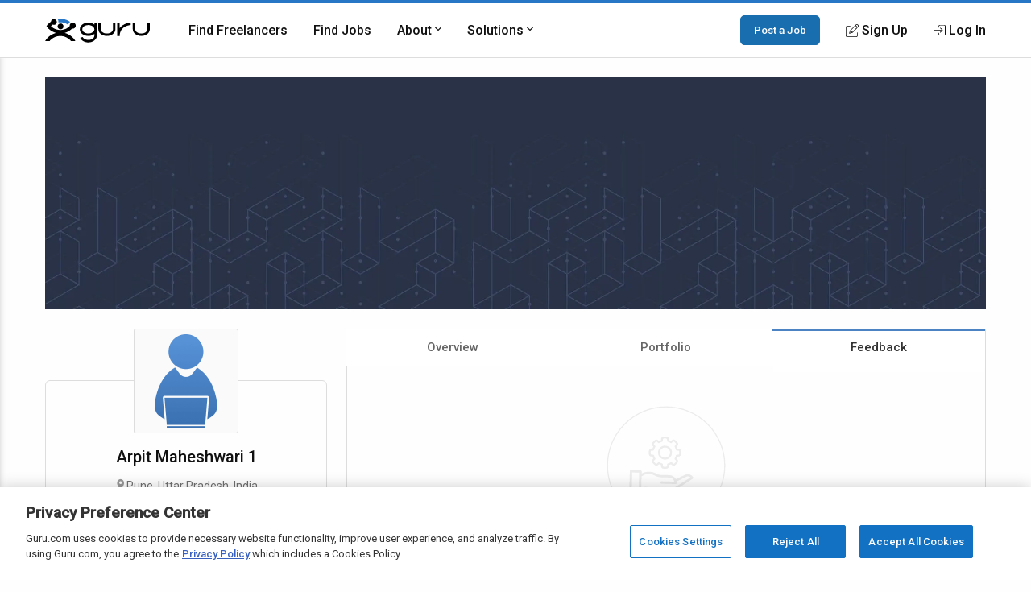

--- FILE ---
content_type: text/html; charset=utf-8
request_url: https://www.google.com/recaptcha/api2/anchor?ar=1&k=6Lfa5yYUAAAAAB-G4yh8y_q3PFLr3_8fjkbXi_jy&co=aHR0cHM6Ly93d3cuZ3VydS5jb206NDQz&hl=en&v=PoyoqOPhxBO7pBk68S4YbpHZ&theme=light&size=invisible&anchor-ms=20000&execute-ms=30000&cb=5lcyxi7k9s64
body_size: 49592
content:
<!DOCTYPE HTML><html dir="ltr" lang="en"><head><meta http-equiv="Content-Type" content="text/html; charset=UTF-8">
<meta http-equiv="X-UA-Compatible" content="IE=edge">
<title>reCAPTCHA</title>
<style type="text/css">
/* cyrillic-ext */
@font-face {
  font-family: 'Roboto';
  font-style: normal;
  font-weight: 400;
  font-stretch: 100%;
  src: url(//fonts.gstatic.com/s/roboto/v48/KFO7CnqEu92Fr1ME7kSn66aGLdTylUAMa3GUBHMdazTgWw.woff2) format('woff2');
  unicode-range: U+0460-052F, U+1C80-1C8A, U+20B4, U+2DE0-2DFF, U+A640-A69F, U+FE2E-FE2F;
}
/* cyrillic */
@font-face {
  font-family: 'Roboto';
  font-style: normal;
  font-weight: 400;
  font-stretch: 100%;
  src: url(//fonts.gstatic.com/s/roboto/v48/KFO7CnqEu92Fr1ME7kSn66aGLdTylUAMa3iUBHMdazTgWw.woff2) format('woff2');
  unicode-range: U+0301, U+0400-045F, U+0490-0491, U+04B0-04B1, U+2116;
}
/* greek-ext */
@font-face {
  font-family: 'Roboto';
  font-style: normal;
  font-weight: 400;
  font-stretch: 100%;
  src: url(//fonts.gstatic.com/s/roboto/v48/KFO7CnqEu92Fr1ME7kSn66aGLdTylUAMa3CUBHMdazTgWw.woff2) format('woff2');
  unicode-range: U+1F00-1FFF;
}
/* greek */
@font-face {
  font-family: 'Roboto';
  font-style: normal;
  font-weight: 400;
  font-stretch: 100%;
  src: url(//fonts.gstatic.com/s/roboto/v48/KFO7CnqEu92Fr1ME7kSn66aGLdTylUAMa3-UBHMdazTgWw.woff2) format('woff2');
  unicode-range: U+0370-0377, U+037A-037F, U+0384-038A, U+038C, U+038E-03A1, U+03A3-03FF;
}
/* math */
@font-face {
  font-family: 'Roboto';
  font-style: normal;
  font-weight: 400;
  font-stretch: 100%;
  src: url(//fonts.gstatic.com/s/roboto/v48/KFO7CnqEu92Fr1ME7kSn66aGLdTylUAMawCUBHMdazTgWw.woff2) format('woff2');
  unicode-range: U+0302-0303, U+0305, U+0307-0308, U+0310, U+0312, U+0315, U+031A, U+0326-0327, U+032C, U+032F-0330, U+0332-0333, U+0338, U+033A, U+0346, U+034D, U+0391-03A1, U+03A3-03A9, U+03B1-03C9, U+03D1, U+03D5-03D6, U+03F0-03F1, U+03F4-03F5, U+2016-2017, U+2034-2038, U+203C, U+2040, U+2043, U+2047, U+2050, U+2057, U+205F, U+2070-2071, U+2074-208E, U+2090-209C, U+20D0-20DC, U+20E1, U+20E5-20EF, U+2100-2112, U+2114-2115, U+2117-2121, U+2123-214F, U+2190, U+2192, U+2194-21AE, U+21B0-21E5, U+21F1-21F2, U+21F4-2211, U+2213-2214, U+2216-22FF, U+2308-230B, U+2310, U+2319, U+231C-2321, U+2336-237A, U+237C, U+2395, U+239B-23B7, U+23D0, U+23DC-23E1, U+2474-2475, U+25AF, U+25B3, U+25B7, U+25BD, U+25C1, U+25CA, U+25CC, U+25FB, U+266D-266F, U+27C0-27FF, U+2900-2AFF, U+2B0E-2B11, U+2B30-2B4C, U+2BFE, U+3030, U+FF5B, U+FF5D, U+1D400-1D7FF, U+1EE00-1EEFF;
}
/* symbols */
@font-face {
  font-family: 'Roboto';
  font-style: normal;
  font-weight: 400;
  font-stretch: 100%;
  src: url(//fonts.gstatic.com/s/roboto/v48/KFO7CnqEu92Fr1ME7kSn66aGLdTylUAMaxKUBHMdazTgWw.woff2) format('woff2');
  unicode-range: U+0001-000C, U+000E-001F, U+007F-009F, U+20DD-20E0, U+20E2-20E4, U+2150-218F, U+2190, U+2192, U+2194-2199, U+21AF, U+21E6-21F0, U+21F3, U+2218-2219, U+2299, U+22C4-22C6, U+2300-243F, U+2440-244A, U+2460-24FF, U+25A0-27BF, U+2800-28FF, U+2921-2922, U+2981, U+29BF, U+29EB, U+2B00-2BFF, U+4DC0-4DFF, U+FFF9-FFFB, U+10140-1018E, U+10190-1019C, U+101A0, U+101D0-101FD, U+102E0-102FB, U+10E60-10E7E, U+1D2C0-1D2D3, U+1D2E0-1D37F, U+1F000-1F0FF, U+1F100-1F1AD, U+1F1E6-1F1FF, U+1F30D-1F30F, U+1F315, U+1F31C, U+1F31E, U+1F320-1F32C, U+1F336, U+1F378, U+1F37D, U+1F382, U+1F393-1F39F, U+1F3A7-1F3A8, U+1F3AC-1F3AF, U+1F3C2, U+1F3C4-1F3C6, U+1F3CA-1F3CE, U+1F3D4-1F3E0, U+1F3ED, U+1F3F1-1F3F3, U+1F3F5-1F3F7, U+1F408, U+1F415, U+1F41F, U+1F426, U+1F43F, U+1F441-1F442, U+1F444, U+1F446-1F449, U+1F44C-1F44E, U+1F453, U+1F46A, U+1F47D, U+1F4A3, U+1F4B0, U+1F4B3, U+1F4B9, U+1F4BB, U+1F4BF, U+1F4C8-1F4CB, U+1F4D6, U+1F4DA, U+1F4DF, U+1F4E3-1F4E6, U+1F4EA-1F4ED, U+1F4F7, U+1F4F9-1F4FB, U+1F4FD-1F4FE, U+1F503, U+1F507-1F50B, U+1F50D, U+1F512-1F513, U+1F53E-1F54A, U+1F54F-1F5FA, U+1F610, U+1F650-1F67F, U+1F687, U+1F68D, U+1F691, U+1F694, U+1F698, U+1F6AD, U+1F6B2, U+1F6B9-1F6BA, U+1F6BC, U+1F6C6-1F6CF, U+1F6D3-1F6D7, U+1F6E0-1F6EA, U+1F6F0-1F6F3, U+1F6F7-1F6FC, U+1F700-1F7FF, U+1F800-1F80B, U+1F810-1F847, U+1F850-1F859, U+1F860-1F887, U+1F890-1F8AD, U+1F8B0-1F8BB, U+1F8C0-1F8C1, U+1F900-1F90B, U+1F93B, U+1F946, U+1F984, U+1F996, U+1F9E9, U+1FA00-1FA6F, U+1FA70-1FA7C, U+1FA80-1FA89, U+1FA8F-1FAC6, U+1FACE-1FADC, U+1FADF-1FAE9, U+1FAF0-1FAF8, U+1FB00-1FBFF;
}
/* vietnamese */
@font-face {
  font-family: 'Roboto';
  font-style: normal;
  font-weight: 400;
  font-stretch: 100%;
  src: url(//fonts.gstatic.com/s/roboto/v48/KFO7CnqEu92Fr1ME7kSn66aGLdTylUAMa3OUBHMdazTgWw.woff2) format('woff2');
  unicode-range: U+0102-0103, U+0110-0111, U+0128-0129, U+0168-0169, U+01A0-01A1, U+01AF-01B0, U+0300-0301, U+0303-0304, U+0308-0309, U+0323, U+0329, U+1EA0-1EF9, U+20AB;
}
/* latin-ext */
@font-face {
  font-family: 'Roboto';
  font-style: normal;
  font-weight: 400;
  font-stretch: 100%;
  src: url(//fonts.gstatic.com/s/roboto/v48/KFO7CnqEu92Fr1ME7kSn66aGLdTylUAMa3KUBHMdazTgWw.woff2) format('woff2');
  unicode-range: U+0100-02BA, U+02BD-02C5, U+02C7-02CC, U+02CE-02D7, U+02DD-02FF, U+0304, U+0308, U+0329, U+1D00-1DBF, U+1E00-1E9F, U+1EF2-1EFF, U+2020, U+20A0-20AB, U+20AD-20C0, U+2113, U+2C60-2C7F, U+A720-A7FF;
}
/* latin */
@font-face {
  font-family: 'Roboto';
  font-style: normal;
  font-weight: 400;
  font-stretch: 100%;
  src: url(//fonts.gstatic.com/s/roboto/v48/KFO7CnqEu92Fr1ME7kSn66aGLdTylUAMa3yUBHMdazQ.woff2) format('woff2');
  unicode-range: U+0000-00FF, U+0131, U+0152-0153, U+02BB-02BC, U+02C6, U+02DA, U+02DC, U+0304, U+0308, U+0329, U+2000-206F, U+20AC, U+2122, U+2191, U+2193, U+2212, U+2215, U+FEFF, U+FFFD;
}
/* cyrillic-ext */
@font-face {
  font-family: 'Roboto';
  font-style: normal;
  font-weight: 500;
  font-stretch: 100%;
  src: url(//fonts.gstatic.com/s/roboto/v48/KFO7CnqEu92Fr1ME7kSn66aGLdTylUAMa3GUBHMdazTgWw.woff2) format('woff2');
  unicode-range: U+0460-052F, U+1C80-1C8A, U+20B4, U+2DE0-2DFF, U+A640-A69F, U+FE2E-FE2F;
}
/* cyrillic */
@font-face {
  font-family: 'Roboto';
  font-style: normal;
  font-weight: 500;
  font-stretch: 100%;
  src: url(//fonts.gstatic.com/s/roboto/v48/KFO7CnqEu92Fr1ME7kSn66aGLdTylUAMa3iUBHMdazTgWw.woff2) format('woff2');
  unicode-range: U+0301, U+0400-045F, U+0490-0491, U+04B0-04B1, U+2116;
}
/* greek-ext */
@font-face {
  font-family: 'Roboto';
  font-style: normal;
  font-weight: 500;
  font-stretch: 100%;
  src: url(//fonts.gstatic.com/s/roboto/v48/KFO7CnqEu92Fr1ME7kSn66aGLdTylUAMa3CUBHMdazTgWw.woff2) format('woff2');
  unicode-range: U+1F00-1FFF;
}
/* greek */
@font-face {
  font-family: 'Roboto';
  font-style: normal;
  font-weight: 500;
  font-stretch: 100%;
  src: url(//fonts.gstatic.com/s/roboto/v48/KFO7CnqEu92Fr1ME7kSn66aGLdTylUAMa3-UBHMdazTgWw.woff2) format('woff2');
  unicode-range: U+0370-0377, U+037A-037F, U+0384-038A, U+038C, U+038E-03A1, U+03A3-03FF;
}
/* math */
@font-face {
  font-family: 'Roboto';
  font-style: normal;
  font-weight: 500;
  font-stretch: 100%;
  src: url(//fonts.gstatic.com/s/roboto/v48/KFO7CnqEu92Fr1ME7kSn66aGLdTylUAMawCUBHMdazTgWw.woff2) format('woff2');
  unicode-range: U+0302-0303, U+0305, U+0307-0308, U+0310, U+0312, U+0315, U+031A, U+0326-0327, U+032C, U+032F-0330, U+0332-0333, U+0338, U+033A, U+0346, U+034D, U+0391-03A1, U+03A3-03A9, U+03B1-03C9, U+03D1, U+03D5-03D6, U+03F0-03F1, U+03F4-03F5, U+2016-2017, U+2034-2038, U+203C, U+2040, U+2043, U+2047, U+2050, U+2057, U+205F, U+2070-2071, U+2074-208E, U+2090-209C, U+20D0-20DC, U+20E1, U+20E5-20EF, U+2100-2112, U+2114-2115, U+2117-2121, U+2123-214F, U+2190, U+2192, U+2194-21AE, U+21B0-21E5, U+21F1-21F2, U+21F4-2211, U+2213-2214, U+2216-22FF, U+2308-230B, U+2310, U+2319, U+231C-2321, U+2336-237A, U+237C, U+2395, U+239B-23B7, U+23D0, U+23DC-23E1, U+2474-2475, U+25AF, U+25B3, U+25B7, U+25BD, U+25C1, U+25CA, U+25CC, U+25FB, U+266D-266F, U+27C0-27FF, U+2900-2AFF, U+2B0E-2B11, U+2B30-2B4C, U+2BFE, U+3030, U+FF5B, U+FF5D, U+1D400-1D7FF, U+1EE00-1EEFF;
}
/* symbols */
@font-face {
  font-family: 'Roboto';
  font-style: normal;
  font-weight: 500;
  font-stretch: 100%;
  src: url(//fonts.gstatic.com/s/roboto/v48/KFO7CnqEu92Fr1ME7kSn66aGLdTylUAMaxKUBHMdazTgWw.woff2) format('woff2');
  unicode-range: U+0001-000C, U+000E-001F, U+007F-009F, U+20DD-20E0, U+20E2-20E4, U+2150-218F, U+2190, U+2192, U+2194-2199, U+21AF, U+21E6-21F0, U+21F3, U+2218-2219, U+2299, U+22C4-22C6, U+2300-243F, U+2440-244A, U+2460-24FF, U+25A0-27BF, U+2800-28FF, U+2921-2922, U+2981, U+29BF, U+29EB, U+2B00-2BFF, U+4DC0-4DFF, U+FFF9-FFFB, U+10140-1018E, U+10190-1019C, U+101A0, U+101D0-101FD, U+102E0-102FB, U+10E60-10E7E, U+1D2C0-1D2D3, U+1D2E0-1D37F, U+1F000-1F0FF, U+1F100-1F1AD, U+1F1E6-1F1FF, U+1F30D-1F30F, U+1F315, U+1F31C, U+1F31E, U+1F320-1F32C, U+1F336, U+1F378, U+1F37D, U+1F382, U+1F393-1F39F, U+1F3A7-1F3A8, U+1F3AC-1F3AF, U+1F3C2, U+1F3C4-1F3C6, U+1F3CA-1F3CE, U+1F3D4-1F3E0, U+1F3ED, U+1F3F1-1F3F3, U+1F3F5-1F3F7, U+1F408, U+1F415, U+1F41F, U+1F426, U+1F43F, U+1F441-1F442, U+1F444, U+1F446-1F449, U+1F44C-1F44E, U+1F453, U+1F46A, U+1F47D, U+1F4A3, U+1F4B0, U+1F4B3, U+1F4B9, U+1F4BB, U+1F4BF, U+1F4C8-1F4CB, U+1F4D6, U+1F4DA, U+1F4DF, U+1F4E3-1F4E6, U+1F4EA-1F4ED, U+1F4F7, U+1F4F9-1F4FB, U+1F4FD-1F4FE, U+1F503, U+1F507-1F50B, U+1F50D, U+1F512-1F513, U+1F53E-1F54A, U+1F54F-1F5FA, U+1F610, U+1F650-1F67F, U+1F687, U+1F68D, U+1F691, U+1F694, U+1F698, U+1F6AD, U+1F6B2, U+1F6B9-1F6BA, U+1F6BC, U+1F6C6-1F6CF, U+1F6D3-1F6D7, U+1F6E0-1F6EA, U+1F6F0-1F6F3, U+1F6F7-1F6FC, U+1F700-1F7FF, U+1F800-1F80B, U+1F810-1F847, U+1F850-1F859, U+1F860-1F887, U+1F890-1F8AD, U+1F8B0-1F8BB, U+1F8C0-1F8C1, U+1F900-1F90B, U+1F93B, U+1F946, U+1F984, U+1F996, U+1F9E9, U+1FA00-1FA6F, U+1FA70-1FA7C, U+1FA80-1FA89, U+1FA8F-1FAC6, U+1FACE-1FADC, U+1FADF-1FAE9, U+1FAF0-1FAF8, U+1FB00-1FBFF;
}
/* vietnamese */
@font-face {
  font-family: 'Roboto';
  font-style: normal;
  font-weight: 500;
  font-stretch: 100%;
  src: url(//fonts.gstatic.com/s/roboto/v48/KFO7CnqEu92Fr1ME7kSn66aGLdTylUAMa3OUBHMdazTgWw.woff2) format('woff2');
  unicode-range: U+0102-0103, U+0110-0111, U+0128-0129, U+0168-0169, U+01A0-01A1, U+01AF-01B0, U+0300-0301, U+0303-0304, U+0308-0309, U+0323, U+0329, U+1EA0-1EF9, U+20AB;
}
/* latin-ext */
@font-face {
  font-family: 'Roboto';
  font-style: normal;
  font-weight: 500;
  font-stretch: 100%;
  src: url(//fonts.gstatic.com/s/roboto/v48/KFO7CnqEu92Fr1ME7kSn66aGLdTylUAMa3KUBHMdazTgWw.woff2) format('woff2');
  unicode-range: U+0100-02BA, U+02BD-02C5, U+02C7-02CC, U+02CE-02D7, U+02DD-02FF, U+0304, U+0308, U+0329, U+1D00-1DBF, U+1E00-1E9F, U+1EF2-1EFF, U+2020, U+20A0-20AB, U+20AD-20C0, U+2113, U+2C60-2C7F, U+A720-A7FF;
}
/* latin */
@font-face {
  font-family: 'Roboto';
  font-style: normal;
  font-weight: 500;
  font-stretch: 100%;
  src: url(//fonts.gstatic.com/s/roboto/v48/KFO7CnqEu92Fr1ME7kSn66aGLdTylUAMa3yUBHMdazQ.woff2) format('woff2');
  unicode-range: U+0000-00FF, U+0131, U+0152-0153, U+02BB-02BC, U+02C6, U+02DA, U+02DC, U+0304, U+0308, U+0329, U+2000-206F, U+20AC, U+2122, U+2191, U+2193, U+2212, U+2215, U+FEFF, U+FFFD;
}
/* cyrillic-ext */
@font-face {
  font-family: 'Roboto';
  font-style: normal;
  font-weight: 900;
  font-stretch: 100%;
  src: url(//fonts.gstatic.com/s/roboto/v48/KFO7CnqEu92Fr1ME7kSn66aGLdTylUAMa3GUBHMdazTgWw.woff2) format('woff2');
  unicode-range: U+0460-052F, U+1C80-1C8A, U+20B4, U+2DE0-2DFF, U+A640-A69F, U+FE2E-FE2F;
}
/* cyrillic */
@font-face {
  font-family: 'Roboto';
  font-style: normal;
  font-weight: 900;
  font-stretch: 100%;
  src: url(//fonts.gstatic.com/s/roboto/v48/KFO7CnqEu92Fr1ME7kSn66aGLdTylUAMa3iUBHMdazTgWw.woff2) format('woff2');
  unicode-range: U+0301, U+0400-045F, U+0490-0491, U+04B0-04B1, U+2116;
}
/* greek-ext */
@font-face {
  font-family: 'Roboto';
  font-style: normal;
  font-weight: 900;
  font-stretch: 100%;
  src: url(//fonts.gstatic.com/s/roboto/v48/KFO7CnqEu92Fr1ME7kSn66aGLdTylUAMa3CUBHMdazTgWw.woff2) format('woff2');
  unicode-range: U+1F00-1FFF;
}
/* greek */
@font-face {
  font-family: 'Roboto';
  font-style: normal;
  font-weight: 900;
  font-stretch: 100%;
  src: url(//fonts.gstatic.com/s/roboto/v48/KFO7CnqEu92Fr1ME7kSn66aGLdTylUAMa3-UBHMdazTgWw.woff2) format('woff2');
  unicode-range: U+0370-0377, U+037A-037F, U+0384-038A, U+038C, U+038E-03A1, U+03A3-03FF;
}
/* math */
@font-face {
  font-family: 'Roboto';
  font-style: normal;
  font-weight: 900;
  font-stretch: 100%;
  src: url(//fonts.gstatic.com/s/roboto/v48/KFO7CnqEu92Fr1ME7kSn66aGLdTylUAMawCUBHMdazTgWw.woff2) format('woff2');
  unicode-range: U+0302-0303, U+0305, U+0307-0308, U+0310, U+0312, U+0315, U+031A, U+0326-0327, U+032C, U+032F-0330, U+0332-0333, U+0338, U+033A, U+0346, U+034D, U+0391-03A1, U+03A3-03A9, U+03B1-03C9, U+03D1, U+03D5-03D6, U+03F0-03F1, U+03F4-03F5, U+2016-2017, U+2034-2038, U+203C, U+2040, U+2043, U+2047, U+2050, U+2057, U+205F, U+2070-2071, U+2074-208E, U+2090-209C, U+20D0-20DC, U+20E1, U+20E5-20EF, U+2100-2112, U+2114-2115, U+2117-2121, U+2123-214F, U+2190, U+2192, U+2194-21AE, U+21B0-21E5, U+21F1-21F2, U+21F4-2211, U+2213-2214, U+2216-22FF, U+2308-230B, U+2310, U+2319, U+231C-2321, U+2336-237A, U+237C, U+2395, U+239B-23B7, U+23D0, U+23DC-23E1, U+2474-2475, U+25AF, U+25B3, U+25B7, U+25BD, U+25C1, U+25CA, U+25CC, U+25FB, U+266D-266F, U+27C0-27FF, U+2900-2AFF, U+2B0E-2B11, U+2B30-2B4C, U+2BFE, U+3030, U+FF5B, U+FF5D, U+1D400-1D7FF, U+1EE00-1EEFF;
}
/* symbols */
@font-face {
  font-family: 'Roboto';
  font-style: normal;
  font-weight: 900;
  font-stretch: 100%;
  src: url(//fonts.gstatic.com/s/roboto/v48/KFO7CnqEu92Fr1ME7kSn66aGLdTylUAMaxKUBHMdazTgWw.woff2) format('woff2');
  unicode-range: U+0001-000C, U+000E-001F, U+007F-009F, U+20DD-20E0, U+20E2-20E4, U+2150-218F, U+2190, U+2192, U+2194-2199, U+21AF, U+21E6-21F0, U+21F3, U+2218-2219, U+2299, U+22C4-22C6, U+2300-243F, U+2440-244A, U+2460-24FF, U+25A0-27BF, U+2800-28FF, U+2921-2922, U+2981, U+29BF, U+29EB, U+2B00-2BFF, U+4DC0-4DFF, U+FFF9-FFFB, U+10140-1018E, U+10190-1019C, U+101A0, U+101D0-101FD, U+102E0-102FB, U+10E60-10E7E, U+1D2C0-1D2D3, U+1D2E0-1D37F, U+1F000-1F0FF, U+1F100-1F1AD, U+1F1E6-1F1FF, U+1F30D-1F30F, U+1F315, U+1F31C, U+1F31E, U+1F320-1F32C, U+1F336, U+1F378, U+1F37D, U+1F382, U+1F393-1F39F, U+1F3A7-1F3A8, U+1F3AC-1F3AF, U+1F3C2, U+1F3C4-1F3C6, U+1F3CA-1F3CE, U+1F3D4-1F3E0, U+1F3ED, U+1F3F1-1F3F3, U+1F3F5-1F3F7, U+1F408, U+1F415, U+1F41F, U+1F426, U+1F43F, U+1F441-1F442, U+1F444, U+1F446-1F449, U+1F44C-1F44E, U+1F453, U+1F46A, U+1F47D, U+1F4A3, U+1F4B0, U+1F4B3, U+1F4B9, U+1F4BB, U+1F4BF, U+1F4C8-1F4CB, U+1F4D6, U+1F4DA, U+1F4DF, U+1F4E3-1F4E6, U+1F4EA-1F4ED, U+1F4F7, U+1F4F9-1F4FB, U+1F4FD-1F4FE, U+1F503, U+1F507-1F50B, U+1F50D, U+1F512-1F513, U+1F53E-1F54A, U+1F54F-1F5FA, U+1F610, U+1F650-1F67F, U+1F687, U+1F68D, U+1F691, U+1F694, U+1F698, U+1F6AD, U+1F6B2, U+1F6B9-1F6BA, U+1F6BC, U+1F6C6-1F6CF, U+1F6D3-1F6D7, U+1F6E0-1F6EA, U+1F6F0-1F6F3, U+1F6F7-1F6FC, U+1F700-1F7FF, U+1F800-1F80B, U+1F810-1F847, U+1F850-1F859, U+1F860-1F887, U+1F890-1F8AD, U+1F8B0-1F8BB, U+1F8C0-1F8C1, U+1F900-1F90B, U+1F93B, U+1F946, U+1F984, U+1F996, U+1F9E9, U+1FA00-1FA6F, U+1FA70-1FA7C, U+1FA80-1FA89, U+1FA8F-1FAC6, U+1FACE-1FADC, U+1FADF-1FAE9, U+1FAF0-1FAF8, U+1FB00-1FBFF;
}
/* vietnamese */
@font-face {
  font-family: 'Roboto';
  font-style: normal;
  font-weight: 900;
  font-stretch: 100%;
  src: url(//fonts.gstatic.com/s/roboto/v48/KFO7CnqEu92Fr1ME7kSn66aGLdTylUAMa3OUBHMdazTgWw.woff2) format('woff2');
  unicode-range: U+0102-0103, U+0110-0111, U+0128-0129, U+0168-0169, U+01A0-01A1, U+01AF-01B0, U+0300-0301, U+0303-0304, U+0308-0309, U+0323, U+0329, U+1EA0-1EF9, U+20AB;
}
/* latin-ext */
@font-face {
  font-family: 'Roboto';
  font-style: normal;
  font-weight: 900;
  font-stretch: 100%;
  src: url(//fonts.gstatic.com/s/roboto/v48/KFO7CnqEu92Fr1ME7kSn66aGLdTylUAMa3KUBHMdazTgWw.woff2) format('woff2');
  unicode-range: U+0100-02BA, U+02BD-02C5, U+02C7-02CC, U+02CE-02D7, U+02DD-02FF, U+0304, U+0308, U+0329, U+1D00-1DBF, U+1E00-1E9F, U+1EF2-1EFF, U+2020, U+20A0-20AB, U+20AD-20C0, U+2113, U+2C60-2C7F, U+A720-A7FF;
}
/* latin */
@font-face {
  font-family: 'Roboto';
  font-style: normal;
  font-weight: 900;
  font-stretch: 100%;
  src: url(//fonts.gstatic.com/s/roboto/v48/KFO7CnqEu92Fr1ME7kSn66aGLdTylUAMa3yUBHMdazQ.woff2) format('woff2');
  unicode-range: U+0000-00FF, U+0131, U+0152-0153, U+02BB-02BC, U+02C6, U+02DA, U+02DC, U+0304, U+0308, U+0329, U+2000-206F, U+20AC, U+2122, U+2191, U+2193, U+2212, U+2215, U+FEFF, U+FFFD;
}

</style>
<link rel="stylesheet" type="text/css" href="https://www.gstatic.com/recaptcha/releases/PoyoqOPhxBO7pBk68S4YbpHZ/styles__ltr.css">
<script nonce="Ui86U94YhkmyspRxzUL3Kg" type="text/javascript">window['__recaptcha_api'] = 'https://www.google.com/recaptcha/api2/';</script>
<script type="text/javascript" src="https://www.gstatic.com/recaptcha/releases/PoyoqOPhxBO7pBk68S4YbpHZ/recaptcha__en.js" nonce="Ui86U94YhkmyspRxzUL3Kg">
      
    </script></head>
<body><div id="rc-anchor-alert" class="rc-anchor-alert"></div>
<input type="hidden" id="recaptcha-token" value="[base64]">
<script type="text/javascript" nonce="Ui86U94YhkmyspRxzUL3Kg">
      recaptcha.anchor.Main.init("[\x22ainput\x22,[\x22bgdata\x22,\x22\x22,\[base64]/[base64]/bmV3IFpbdF0obVswXSk6Sz09Mj9uZXcgWlt0XShtWzBdLG1bMV0pOks9PTM/bmV3IFpbdF0obVswXSxtWzFdLG1bMl0pOks9PTQ/[base64]/[base64]/[base64]/[base64]/[base64]/[base64]/[base64]/[base64]/[base64]/[base64]/[base64]/[base64]/[base64]/[base64]\\u003d\\u003d\x22,\[base64]\\u003d\x22,\[base64]/ChsKCF8KEw7LCmTZ7wrUZO8KPw48AwottwpTCpMKAIMK0wrJXwoQbSBvDvsOpwpbDqSYewp7Dv8KRDsOYwq4HwpnDlHnDo8K0w5LCgMKbMRLDqgzDiMO3w5oqwrbDssKfwrBQw5EJHGHDqH/CgkfCscOeAMKxw7IjGQjDpsO3wp5JLizDnsKUw6vDlSTCg8ONw73DksODeWllSMKaLg7CqcOKw4MfLsK7w5phwq0Sw7DCtMOdH2LCtsKBQiQDW8ONw6Bnfl1SK0PCh2zDjWoEwrBkwqZ7AjwFBMO6wqJmGQ/[base64]/CumYRwp/CucOxw6leDAxlwrbDscKidzVjXGTDqcOmwo7DgzFvLcK/wpPDjcO4wrjCmsKELwjDj0zDrsOTN8Oyw7hsfmE6YTnDn1pxwrzDr2pwfcOtwozCicOsUDsRwqQmwp/DtQHDpncJwq49XsOIJgFhw4DDs17CjRNxR3jCkyhVTcKiD8OZwoLDlXU4wrl6eMOlw7LDg8KMFcKpw77DocKNw69Lw44jV8Kkwp/DgsKcFwxNe8OxUMOsI8OzwrNmRXlvwq0iw5kWWjgMDBDDqktBH8KbZFctY00Rw5BDK8Kdw7rCgcOODxkQw51FHsK9FMO9wrE9ZnzCtHU5WMKfZD3DhsO4CMODwoZxO8Kkw47DriIQw48/w6JsXMKeIwDCucO+B8KtwobDs8OQwqg2R3/[base64]/DozzCliHDskrCrMOewr7DvsORMsOiCcOtwo5Fb0geWsKew7jDuMKfZsOGBwlXKcOXw5ppw5HDlUhcwp7DhcOFwpIVwp8uw7PCiy7Dr2zDnxrCqMKXc8KkbBFmw5bDlVLDoxd3CGXCjg/[base64]/DpSY5YsOeaQ0aw4nClsOOeMO7GVHCp8OWW8KRw4fDnsOyJgVoZnk/w7DCmj4NwqHCrcOtw77CscOqP3vDvn9UV2sXw6fCjsK2NRkhwr7CmMKgAH4BTsKLNAhqwqINwo1jD8Kcw6ZMwo3ClRXCoMO+bsOAV1RjDWEVJMK2w4oyEsOuwoIzw4wOPn5owoXDhlEdw4vDh2HDrcK9EsKGwpxicMKzBMOXdsKkwq3DlVc/wojCu8Opw6Jow5bDqcOkw57Dt3/[base64]/DgcKuw5bDusKlQcOGwp7Dk00YEcKyQcKTwqhaw7DDjsOwfFjDm8OnHhvClMOOcsOWJwtzw4nClgjDgkfDvcKSw5HDrMKXW1BGDMOVw45qY0xSwrjDhRA5VMK+w7zClcKXHWbDizxPVjXCpCzDhMO/wpDCjQjCosKRw4nCmUvCthDDh20UW8OLOm0aH2vDsQ1xWUsowrnCk8O7CFpKexXCvcOuwrkFOTMAUg/[base64]/Cp8O5O8OaOMKMUcOOw4jDtC3CiinDncKyVk9TRknDoxJQcsKjWBVOB8OaDsKkWRIiJiAsasKTw4YIw4Anw6XDosK+GMO+woACw6rDolBdw5lLVMKgwoYKeEcdw6oNVcOIw71ZMMKjw6rDrcOtw5s8wr0UwqdpRDYGCsO/wpMUJcKhwrTDp8K/[base64]/[base64]/w6sCb8OXMsKXZQHDnsOeK2XCgmvDjcK4XBXDgQpCwpAswonCqsOSZgLDmMKkw6dtw77CuV3DvTrCnMK4GVAmS8K4McOswqHDlsOSb8O2S2tLLC1PwpzDsHLDnsK4wo3Dr8KiC8KpI1LCnkN3wqHCvcO4wpLDg8O/AzTDgUEJwrXDtMKfw796VgfCshQIw4d+woPDkig7McOeXDnCpcKPwppTQwhWRcKCwp4tw7fCgcObwrcVwrTDqwgzw45UOMKsWsOYw4QKw7XCgMKJworCuDMdLAzDpXBINcOkw43Dj107N8OaH8K6wqPComMFLS/DhcOmXCDChmM+BcKZwpbDncK4fRLCvE3Cv8O/asKsDj3DpcOFGcKcwpPDsxBJwpfCncOkOcK+Q8OFwrPCphNRWUPCiQ3CswtYw6UFwojCscKkH8K/ZsKdwoVBHW17w7LCucKnw7nCtsOEwqwgAhVIGcODOsOvwrNLagx6wqd+w7zDksOPw6kxwpDDsQ5jwpzCg1oVw4/DmsOWB2PDtMONwp1Qw7nDvDzCkXzCicKbw4pQwpTCjVvDscOPw5cLccOdVnzDkcKaw5FbEsKXOMK+wrBkw4UKMcOqwpVCw7QGKzDCoCUdwr9FVDvCnxpyMgTCjDDCvFIxwqMuw6XDuGtmdsO5A8K/M0nDp8OQw7fCi1h4w5PCicKuDcKsdsK6JHMswofDgcKECMK/w60FwqcAwr/DrmLCtU4lPEQzV8K2w4wcKcOIw4TCicKKwrQpSi1swoDDuRjCq8KrQ1VEBE7CuBTDigE8PnN3w6XDiXRQZ8KXRMKaDCDCpcKIw5rDoE7DtsOqSGbCmcK7woVGw58WRx1cTA/DmMO3G8OQXX5TDMObw55JwozDkjzDhR0fwqjCpMO3LsO5CEDDogRew65Wwp7DrMKOYkTCiF1XLMObwqLDmsOQRsO8w4PDt1DCqTBPUcKWQyBwQcKyYMK8wrcBw4EFwqXCsMKfw5rCoXAMw6LCnW9gV8K7woE2EcO/YUEsSMOHw5/DjcOIw4DCt2XClsKjwoTDoEXDmHXDqjfDvcKfDmbCtDrCsR/DkBxxwoBbwrVwwpjDtA0XwoDCnSdVw7nDmRnCiQ3CtADDosKQw6www6LDpsOND0/DvS/[base64]/DsD7CpUghw5QkaGbCr2lSTMObw4pwwrXDhMKeTCMwIsKXJ8OCwojDkMKVw6nCs8OKAn3Dh8OxcsOUw6LDvDzDu8KkEVUJwrIOwrrCusKSwr4JUMK6MmfCl8KZw6zCogbCn8OMJsKSwrZHGUYOKRgraR5/w6XDnsKiDwlKw6fDh20LwoJ0FcOyw6DCvMOdw7jCuk1BXh5SKQFVETdPw4rDuX06LcORwoISw47DgkpOU8KQU8K3cMKbwq3CvsOeWWZpQwfDgm8gN8OPHVDChzgSwovDqcOdFcKFw7zDtm3CocK0wqlXwrNiScK/[base64]/[base64]/Cl1clDE4oKiAMwqgFAG0DIcOzF0gbDlXChMKqM8Kmwo/Di8OQw6TCgB8/KcK+w4HDlxN3YMKLw7dgSkTDkRgnb1VowqrDjsObwoXCgmvCswAeOsK+Twk5wrPDpkUhwo7DtB/Dql9CwpXCiAMJGBzDkT5zw6fDoGLCl8KAwqgJSsKywqhsOQHDu2DCvnFjD8Ovw404esKqAA4XIxB/[base64]/DisOYwo1KCwVEIGASSA7CiRVIPmsoWQQGwqYXw5xPZMOSw4IPOB3DjcOQBsOgwrIYw4E8w5/CiMKfXgBAAEvDqko0w4TDvRoew4HDucOyTMKtIifCq8OxXEDCrHNzRxjDqMKmw7U1OsONwq4/[base64]/[base64]/PMOYc3kGPsKvGQYeHxRJbsKeNUrCmjzCrz9ZM1PCrG5hwpJ6wpUuw5fCk8KWwq/[base64]/[base64]/Cu3Iswo/DgHjDlcOBdSTDgWhDwpBeG0XDmsKWw4BQw5fCgAw1GCMnwoQ/e8ODHjnCmsOxw7wpWsK1NsKaw60vwppXwodAw4TCocK5XGTCgDDCosK9VcKmw4tMw4rCuMOfwqjDhADDhUzDn2QbH8KHwp4Ewqgqw5V0VsO5esKiw4zDl8ObUUzCpE/DhsK8wrzClXvCrsKZwp1bwqUCwq4+wotWcMOcXHHCqcO9fUREJ8KkwqxyOVsyw69+wrDDs01absKDwqgowoRrEcOgBsKswr3DvcOnRFHCs3/ChnzDi8K7JcKqwqlATTzCrEfCqcKRwpLDtcOSwrnCuy3CjMOIwqzCkMOLwoLCl8K7F8K3XBM9CADDtsOtw6/DkEESViIBRcKdLkc9wq3Ch2HDgsO2wojCtMOXw6DDkUDDkUUBwqbChBDDthglw6bCjMOZcsOIw6XCisONw78qw5Z0w7vCtxp9w6d6wpRaJMK2w6HDoMOmBsOtwqPCp0/DosKTwonDmcOsVnDCsMOrw782w6BCw4kLw5A3w5TDj3nDhMKcw5LDmcO+w4vDtcOpw4NRwovDsifDmEwQwrHDuw/[base64]/DumE6w5dOw4rClFHDnmNtw57DqRs2DGBnGn5AWsKJwqIuwrQpU8OYwocAwqNIWy3CgcKsw7Bnw4FCJ8Kow4jDhiVSwqLDtG7CnRBJITc+w5YOR8KrL8K7w5kFw7YrK8Kkw4vCrHzCmR7CqMO2w4jCssOkdifCky3CrypLwqMcwphYNQs8wqHDpcKEBnJ2fcK7wrR/MF8twr9IWxnCv0FLfMOywo8jwpFAPcKyVMKCDT83w7nDgB9PCVQiVMOPwrobNcKOwovCs1cYw7zCh8O9w6gQw7pPwrzDl8OnwpPCiMKaDWDDlsOJw5RMwqIEwptzwq5/ecKbaMKxw4Qtw5dBZFjCmjzDrsKxRcKjSFU8w65Lb8KnVifChhQUAsONO8KzWcKtf8O0w57DlsOkw7PCqcKOKsKOL8OGw6fDtFEwwpzCgD/DrcOuFBXDmFcDFsOTWsObw5fCnigMOMOwKsOdwr9uRMOkCAUtWQDCggYQwqvDhsKhw7J5wo8cPno7CCTCq2PDhcKkw6kMCWxAwqrDmU7Dt1ZINlcvL8KswrFsUUxWAsKYwrTCn8OnVMO7w6Z2QxgBIcO0wqZ3XMOvwqvDrMOSNsKyJRRYw7XDrV/DsMO0ASXCg8OYcE0Jw77Dm1nDoljDoVMxwoZLwqpVw7NDwpjDoATCmg/[base64]/DvcOcDcOJRzrCo8Kfwp8Sw4DDhsOBw4/DoyYZw7PDj8O9w40vwo3Ck1prwqheEsOUw6DDq8K5PgLDl8OFwqFEGMOeVcO9wqnDhUnDogAWwojDnFZYw649O8K8wroGN8Kyd8OjIXRqw4hKYcOSFsKHLMKUccKzfMKWQiN+wpcIwrTCrMOfw6/[base64]/CtjfCmcK2LsKZw7kDwrjDq2rCkcKRwoh1wrPDgMOTK3JXK8OMCsKaw50hwqQRw78oL1vDrQzDlsOPbiPCocO4UEljw5NWQsOqw4USw5ZhWkorw4fDnk3DsDzDvMO4OcORG0XDmTRhasKlw6PDlcKww7bChTdYPwHDuzPCq8Onw5HCkAjCrT3Cl8OcRyXCsk3DkkbDtR/[base64]/w73Djw7CvMKcwqbDmR8SdUwKdkHCv0zDo8Ohw4N/wqhBDcKJwpDCksOew4MqwqJ0w6ghwoFZwopdDcOYJsKrHsOeTMK5w5o1EMOQS8OUwqHCkhHCksOLL1TChMOGw6JKwqBIZFB9cyvDv2RQwovDucONYm4KwrrChDDDlnJOa8KDXBxXSDdDBcKIRxRXOsKKc8OWeGrCnMOgdUDCi8KowohoJlPCk8K/[base64]/DrAF2wrjDtcKowrQUw5p2dQbDssOZwoPDuAwtw5XCsSDDnMKzenlfwoNILMOKw49eBMOUYsKXc8KJwozClMKZwps1OMK1w5UrPxjCkCoCO3XDpAhkfMKdPMO1JyE2w5hGw5TDtMO0bcOMw7/DosOiY8OpfMOSWcKmwozCi3XDmAFeQi8sw4/[base64]/DqMKNwrRUH3TDuyl8wpdJw4zDp100w4QCbERoVkXCsg4bM8KMLcKdw5V1TsOuw6zCncOEwp8QMxDCoMK/w5TDiMKEecKNLTVNMEYbwqw5w5kuw5h8wrbCqQzCgcKIw5UOw6ZgD8O9axvClhlXwrrDhsOawq/[base64]/[base64]/YcKFw44qw73DrMOIZMKawrPDlcKgw65mKDnCo8OBw7PCinnDpX4Fwo4Qw7I2w7rDiH/[base64]/DkD4WwrrCocOGVcOgNMKtw7k0CsKyw40UwrPCqsO1MhsfY8OqBcKUw7bDokoTw64qwpzCkWzCnFFxCcKuw74lwrENAVrDosOWXl3CpExSZ8OfTH3DqlzCtl3DhC1iP8KeNMKFw53Dp8Kmw6HDj8KoYMKrwqvCkQfDs0PDlnskwpRfw5JBw4VqP8Kowp/DksOpL8K8wqTCiADDpcKqbMOrwqjCocOVw7TDlcKdwqB2w40swptfYi7CgiDDsVgracKpfMKIOMKhw43CniJiw7cTQjHCjgcZw6hDPhjDrsKvwrjDi8KmwpPDkz1Lw4jChcOvO8KTw5pGw4ZsLsO5wocsCcKhwq7Cun/[base64]/[base64]/Z8KQw6t7AA5DVF1RSMOXZibCjcORU8Obw4vDmMOKRsOww5ZlwrjCgMKow60UwowqG8OTGi93w41nWsOlw4ZUwp8NwpDDgsKZwrHCtCbCg8KFacKFGk9XTUdtGcOHXsOLw7BZw4jDmcKxwp3CpsKWw7DClW9xdgQnXgUcYx5rw7/DksKfB8OtCA3CqWHCkcO5w6/DsAHCo8Kiwo9wFwDDhgh3wrZQOcKlw6oHwrZ/[base64]/CrGnDjgdnwpTCt8OZF8OewqTCrcOqwo15w4dbdMOcT8KFYMOTw57CpcOww6TDqWPDuBXDosKuE8KJw7zCh8OYcsO6wo80SDfCmhDDj2BZwrHDphZ9wpLCtsOsKsOSf8OeODvDhTTCnsO+DMOOwqpww7LCi8KQwovDpzcQB8OQIE3CmVLCs3HCgk3DtDV6wqEZMMOuwo/DvcK5w7lDdhXDpGMZagXDksOkQMKNcyZAw40BA8OudsORwrbCicO2TCPDlMK4wq/DlwJiwrPCi8OFFsOkesKYEDLChMOAb8OBVykfwqE+wo/ClsO3AcO+I8OPwqPDuyXCmXtew7bDkDbCqiJCwrrCvw5ew6BMAz8Bw6VcwrhLRBrChSHCu8Klw47CuWTCsMKXEMOrGkRoE8KMH8OowrbDtiHCpMORPcKjOD/CmcKew5nDrsKoPBjCjcO7XcKUwr1CwqDDvMODwoTCuMOrTTDCmkbCksKvw6oUwojCtsK0EhkjNVl7wpzCokpxCS/Ct1hqwp7DksKww6oqAMOdw54Fwo9TwpwAciDCkcO2w6p3ecKAwoovQcKHw6FKwrzCsQhsEcKFwqHCrsOzw5BLwrHDpSvDpnkFAiE5QxfDg8Kkw4pLbGgxw4/[base64]/CoStyw7sAw6MxC8Ksw4RSeXTCvMK7YkMQw6nDtsKfw4rDv8Otwq/CqFbDnhLDoVbDpmzDhMKQcUbCl18zK8Kww5hRw5bCmULDlcOvICbDul3CusODWcO9GsKLwqjCvWEKw6YTwpAYKsKKwppWwoHDvi/DqMOvH3DCmD0zacO8OVbDoDIcNkNnRcKTwpfCgsOaw4RiDl/CmMK0aztRwrcwA1zDjVrCmMKWXcKdEsKyH8KSw7zDiBPDq2rDosOTw71NwotYHMKbw7vCownDomDDgXnDnVbDsgrClmHDsAM3AQTDiTxYcBhwbMKpeB7ChsKLwrnDhcOBwq0Ow4VvwqzDsX7Dnj0racKHGzgzbl/Cl8O8Ej3CvMOcwrbCsih/fGvCvsOvw6BHccKZw4M3wqF2DMOURS49GMOjw71FUV5RwqBvfsOewrE2wq9xCsOURiLDjsOjwrpDwpDCiMOgKcKhwqJxSMKXT0LDuWfDlxjCoFltw6AucCtWEjHDmTooGMOpwrh/w57Cp8O6wrvCgxI9HMOMSsODenpgIcObw4IqwobDsyhowpwYwqFnwobCvzNXGxVWWcKnwozDtnDCkcOFwp7CjgnChHvDiGckwrTDgRxQwrjDkhVWc8O/N2wxLMKXVsOTDAjDtsOKFsOEwpjCicKUPzUQwo9scj9Iw5Rjw77CocOKw5XDoATDgMKSwrJPQsOcUF7DnMOKclkhwrjCmEHCo8K3J8OcWHBaAhPDqMOvw4HDn07CmSrDhMOMwqwDK8OtwqTCmBrCki42w6lsCMOqw5HCksKCw67CisOySg3DvcO8Oz/[base64]/[base64]/w63Dl8KBKgfCoAwLdcOBE8OQw6XDlCclw6NQw4DCkTE9DcOYwqnCo8OJwrfDjsKnwqljGsKUwp8Hwo3DjQdQdWgLLsKswr3DhMOGwoPCnMOlElccIGRZNcOAwo5Pw5R8wp7DksOtw4bCtX9+w75BwrjDjsKZw67CsMKZeQonwopJDTgjw6zDrRRmw4B0wr/[base64]/Cq8KXPcKYw55SNMOsw6/Cp8OyYQnDrlPCs0p2wq7DnQDCnMKLBjp7ERzDksOAdsOhdwrCtnPDu8OjwoxWwqPChy/Co24tw67DoGzDoDjDn8KST8KQwo/[base64]/wpdCLcK1w7BOIcKGw4BGVsOASDQxwrgew4TCn8KXw5zClMKsdcOCwofCg0gFw7XCkyrCqsKcYcKtCcOLwp8HKsKnBcKiw58FYMOKw6TDncKKREIgw5hYJcOKwolLw7FxwrDDnTjCrGrCu8K7wqLChsKvwrbCpTjCssKxw47CssKtR8OYXmQgD1FnGHPDpn45w4/Cj2DCgsOiWhMlXcOQWxrCokTCn03DoMKGLcKLYkXDnMOueGHCi8O7dMKMNhjDtQLCuz/DoA5DV8K4wqhiw4fCm8K3w53Cp1vCt2xzEQVwPW5UWsKuHBB0w4jDtsKKPXsbBcKqIy5Awq3Ds8OBwrxYw7fDoHLDlS3ClcKUBGjDiVF6L2lTens/w5k5w6vCoGHCh8OWwrHCvmIuwqvCp1wJwq7Dj3QpP1/DqmTDnsO+w6N3w6LDrcO8wqbDgMOIw7VDeHcye8KXZnIMw7HDgcKXH8OFecKOEsK1wrDCoxQifsOCN8Kvw7ZDwp/CgW3DsgTDisO9w7bCiHYFMMKoEUAsKAHCisO7wpgiw43CiMKPBlHCtyMDO8Oww55jw7gXwoJ9wo7DmcK2blbDuMKMw6rCsQnCpsK+R8O0wpw0w6XDgFvCmcKTNsK1HUphPsK+wo/DvmxRRsKeR8O3wro+YcOWJlIdbsO+LMO5w6XDm31gDEUSw5nDt8KkY37CqcKJw7HDlhHCuGbDqSjCsXgWwoXCu8OQw7fDnCwyKFRSwo9QRsOQw6VTwrjCpCnDlg/Cvg9hDnnCsMOww6bDrMOMRy/DhV/CknrDvzXCo8KZaMKZJ8OJwqBNDcKlw65wbMKywqk5ZMOqw4x1Xn54bkbCr8O+OzDCoQvDjkzDui3DvmpvCcKsRjsMw47Dr8KLwpJTw6gMTcKhAAjCpDnCiMKUwqtmf1vCj8Oiw6kfMcOvw5LCsMOldsOhwpTDghEnwpbClnRbDsOcwq/[base64]/DlSUHXMKXfDd2w5TCs8OOS8KYe0hDwrFUKnPDjcOjehvCnRJswrzDosKnw6s7w5HDoMKISsO1RA/DoXfCvMOBw7fClUI8wp3DsMOlw5fDl3IIwoFTw6Q7c8OjN8KqwqPCozRlw44bwo/[base64]/[base64]/wobCnw0cNDQiw7zDqlZ2GsOEw6wQwrjDusOnZhV2PcKIGzDCvQDDkMOVEcKhHDrCo8ONwpTCkRjCvsKTQzUDwqRTbRfDgnk1w7xQJcKYw4xMB8OhUBXCsTlfwqcAw4LDvU5Ow5x4BsOPe1fCmDXDrnhuGBFawr1Kw4PCp0t/w5lFw59bRXXCucOTHcOowqDCnlVwSSpEKjTDp8O7w7fDj8Krw4pVU8Oxck1KwpXDlTx5w4bDt8O5CC/Dv8K/[base64]/CjcK5IGPDmcK8w7XDhMOfwozCkcKrwpFwwr9iw6XDgFwCwq3DmXxCw77DncK4w7o+w5zChxB+woTDkT/Dh8OWwoobwpVaZ8OyXjY/wrzCmAvCgiTDmWfDk2jDusKPDlF0wpMkw7rDmgDCssOGwoguwrxMfcK9wovDuMOFwqLDvg13wp3DjMOeOjg3wrvDryhiYmphw7jCkBEwSzLDjD7Ch23CnMK/wozDim/CsWbDnsKcF25Rwr7CpsK8wqTDhcONKMKOwqsrYCLDhTUSw57CslkuZsOMS8KVTyvCg8OTHsKiTMK9wohlw7zCn0/[base64]/DmFpWw7LChW3Cukt/w7w1T2DCpMOrwpYIw57DqQ1JOsKBDMKjT8KkVyVlF8K3VsOnw40rdg3DjSLCu8OcXVVlExlEwqYXPsKSw5pVw5vDi0tsw67CkAvDqcOXwo/Dj1rDkVfDr0dgwpbDgwQ3WMO6LVjClBLDtcKYw4U/[base64]/[base64]/CjkjDksOlwq5ewrLCv8K7U8KcwqpSf8Okw6DCkjM5JMKiwoggw5M7woHCucKPwoZ/M8KPXMKkw4XDsRTClU/[base64]/EcOSZMO+w5EJAWAkwqvDjMO4w4U1NGfDpMK1wr/Co2cvw5rDocOSbHLDj8KEDwrCucKKMmPCuQpAwqTCjA7DoUFOw7h5TMK5L19bwpvCn8K3w6LDncK4w4vCtk1iMMKuw5HCmsOZE29gw4TDijFJw4vDtm9Pw7/DtsKHEibDpWzCkcK/DWxdw6jDosOAw5YtwonCnMO2wrkrw6rCgcK8ElBbdwFRL8Kuw77DqXoRw708BFjDisO7Y8O3AMOcAlt1wqjCjkMEwrPCjm3DosOpw6kXPMOhwr1cfsKabMKdw6Mkw4HCiMKtZwvCoMKtw5jDu8O/wp7CksKqXxUbw58+eCrDssK6wpfCgsOsw67CpsOuwpTDnw/Dj0RHwpzDtMK+PC5WaCDDgBJ1wr7CsMKqwovCsFPCu8Kxw5JFw4/CjMKjw7JiVMOnwr7CnBLDkxLDiH52Wg7Cp0sTIS1iwpFgdsOjAXlaIgvCjcKcw5pRw6oHw6bCuDXCk0TDkcK5wqbCkcKGwo4tUsOxVMOqMFN3CsOkw7zClTtUEQnDksOAdw/CrMOdwqM2woPDtCjCjnHCnFLCvn/CoMO2dcKXQsOJNMOACsK2FXY3w64HwpEvc8OvOcOJBAkJwq/CgcKswojDrRNbw4cEw77Cu8KtwpYzSsOzw6TCnzTCjkDDncKyw7J2U8KIwr4Rw7nDjMKDwrPClQTCpTo/[base64]/CkElrw6/[base64]/CscK/PcOLMcKLwqDCucKhw6Baw5TClcKIw5JxJcKlacOiI8Kdw7TCm0vCvsOSKAHDkVLCtnAowoPCicKyPMO6wok1wqc1JUEdwp4DEMKtw48TC0wqwp0LwqrDjUbCicKwGn8aw6/CqjRwAsOvwrzDrcOswpjCvnLDiMKbQHJrwo/DiGRtEsOcwrxswrPCpcOawrJqw6tVwr3CqBdVQgzDisOnIlAXwr/ChsK2fBFEwq3Dr3HCtANdbT7CrS9gFyjDvnLCrBkNBEvCrcK/[base64]/VR7DlQ7DiDItKMOHPyrDgMOqw5zCm1E3wq/DgU5cPcOODHd6UEHChsKjw6VBbW7Cj8KqwrrCm8O4w4sXwrPCuMOsw7TDsG7DtcKaw6DCnhHDnsK7w7XDjcORH0bCs8KpFsOKwpYxRsKqXcOWHMKXJ1ULwr0dRsOxEnbDt2vDg2TCrsOpYE/Cr1DCsMOhwpbDhl3CmMOgwr8TK1J+wq9Rw6cowpfCh8K5acKmJMK9MBbCu8KOfMOfUTFgwo/DosKTwp/DucK/w7vDpMK2woNIwr7CtsOzfsOHGMOSw4hhwoM5wpQmJGfDnsOwa8Oyw7Iyw6Jwwr0kKgNuw7tow49kLMO9BV1AwpjDk8OXw53Dp8O/TxvDoW/DjBHDk1HCk8KEPMKaGVPDiMOYJ8Kpw7BgNCrDmHrDjAHCpSQxwoXCnhVGwozCh8KAwotawoR/[base64]/AMOpwoU7wp45w6xSSMOdYjRCMjwFw7HDumvCr8OaJFJaXGdIw7jCgk0cO1BuMnrDulfCig0/e18UwpHDhErCu2hAYnsFVkYkLMKzw5speAzCrsKewrwnwpgAAMOBHcOzShxWG8OLwrhGwrV+w63CusOPZsOOCnDDt8O8LsKzwpHDvTlxw7rCqknCuxXCpcOzw4PDi8OMwoYlw4k9DQM/[base64]/[base64]/[base64]/CosKDD8OFDTp3w7AfbcKPwo3DmRDCs8OkbMOISSXDpnlyMcOIwrYow4bDs8KVA0VEN1hFwql4wq0JAsKSw4Y7wq3DrEUdwqXCqkl4wq3CqgpWa8OCw7/DicKDwrrDvyxxI07Cm8OkcyhLXsOnOSnCkS/Do8O6Sl/[base64]/DosKuKwjDu8OQwoHDlBPDr14lwqXCoSwDw4LDoxnDnMOLw4xEwqPDlMOQw44YwoIPwqdMw7o3K8KHK8OYOW/DicK2LkMjccK6w4A3w6zDi0bCiR9sw4LCvsOVwqJrJcKJLUPDn8OYG8O4RQ/ChFTDtsKVejxDOTzDucO/TkrCgsO2wo/[base64]/[base64]/CggUSw5bCviXDhCXDqzvDljvCrXsuwp3CvxzDvsOzJWMCKcKMwoNew7khw5rDgDITw45MIsKLSjDCusKwNMOsRWDCsC7DqxQnGjcDJ8O0OsOZw6URw4NYRsOUwpnDiDI8OFPCo8K5woxafcOpGX/Dv8O3wrPCvcK3wpxKwqZsXHNnDULCkgbCj3PDgG3CgMKZY8OgCcOdBnXDosKTUD3Cm1k0CQHDgsKaLcOUwogMPnE6SMOTMMK8wqosZMKiw7/[base64]/DmENtw4zCscKiRyJeHSRbR8ObCE3CsjJfAThQERrDkwvCu8K0Q1U6wp1zPsOgesKKBcOnwop2wonDp1tDDwTCoiVmUD1rwqJVdCPDjMOoKz/[base64]/wrrCiz1dwrfDtSYXesKbwpBpMiUiwp7Cj8K5G8OwKUwCdVDCl8KTw6xNwp3DinDDlgXCnhnDvj8swqLDrMO4wrMGZcOqw4fCqcKKw7w+e8KNwo/[base64]/CsMKYw4geAsOcKsOCw683w4fCqcO8woZYRMOGfsOdL23Cv8Knw5xDw74sDj9VWMKTwphlw6R6wpE2Z8KMwrh1w68eC8KqOsODwrlDwrXDrErDkMK3w5vDicKxMAgRKsO7eRfDrsKEwoo1w6TCksOPO8Omw53CpMKWw7oCG8K/[base64]/Dn8OSZsO0SwAtwrDDsS/[base64]/[base64]/CoDvCgMOpw5HDnsKqSsOTwpvDrMOlH8Klw6jDlMO8fMOhwrRiCsKawpPCj8OuXsOtOsO0Qg/Dp3wcw75Aw6zDrcKgPMKDw7XDlVJHwqbCnsKJwpZBSB3CgcOIXcK9wqrDolnCrR1kw4Uswr0Iw6xhOj7Cp3oLw4bCoMKMbsKHG2DChcKNwqY3w7fCvAtFwrQlHQnCoi7Cszl/[base64]/DocKow5zCssK3GS9lw7HDr8K8MmnCosOmwo3CvcOFw6PCpMOSwpkIwoHCpcOUZcOMT8KHA0nDuUDClMOhbgTCg8KZwqvDgsKyJmwTL3wPw7ZKwplUw4xUwrNGCU/Dl2XDkT7CvGwsUMKIPy04wqkJwp3DjBTCj8OLwrJAbsKEUHLDvwTDg8KrdFHCgFHCkBsqG8OvWGUGf1PDj8O7w6QXwqs5CcO3w57CgXjDtcObwoINwpvCqnTDnjEgSjzDk1EyeMO/NcKeA8O1a8KuEcOCTELDkMO7J8Kyw7HDucK+OsKPw5xzClXCtX/DkwjCmMOdw6l5Jk7CkBXCikFWwrhEw6tRw4dMbS9+w6crccO7w61EwoxUJUbCjcOgwqHDn8OxwowDYw7DsgorF8OAdcO5w7Mvw63CrsO9F8KAw43Dp1bDlxfCrmbCsErDtMOXCSTDsD56Y0nCiMOnw7rCoMKwwq/CmMOVwqHDkANPUCJTwqnDiBlxbHcfP1A8ZMOLwovCpUZXwq7DnWM0woNRS8KNBcOIwqrCocKnRyHDvcKxJQUUwovDucKTUT8xw5t4f8Oaw4nDrsOPwpM3w5J3w6PDgMKXPMOEA2dJP8Ogw6MQwoTDqsO7R8KNwrPCq3bDsMK4EcKHQ8KawqtBw5zDiilYw7XDkMONw5/[base64]/DkH3DlW3ClsOvwq7DojjDoMOUfsO2YAfDssODGMKES0RKQsOlI8Obw47Ci8KsccKcw7DCk8OhTsKDw6xFw7TCjMONw6V5SkXCtMOnw6NmasO6S2jDvcOxJhbCji52KsOSJDnDkksOWsKmC8K5\x22],null,[\x22conf\x22,null,\x226Lfa5yYUAAAAAB-G4yh8y_q3PFLr3_8fjkbXi_jy\x22,0,null,null,null,0,[21,125,63,73,95,87,41,43,42,83,102,105,109,121],[1017145,942],0,null,null,null,null,0,null,0,null,700,1,null,0,\[base64]/76lBhn6iwkZoQoZnOKMAhk\\u003d\x22,0,0,null,null,1,null,0,1,null,null,null,0],\x22https://www.guru.com:443\x22,null,[3,1,1],null,null,null,0,3600,[\x22https://www.google.com/intl/en/policies/privacy/\x22,\x22https://www.google.com/intl/en/policies/terms/\x22],\x22tvIIaotVDayV5mQ/0vNx7CtO3/EsTbzy/bRuhYDwO68\\u003d\x22,0,0,null,1,1768774692424,0,0,[206,172,34,34],null,[232,118,161],\x22RC-3EBu09t1uvxh1A\x22,null,null,null,null,null,\x220dAFcWeA5kfQg8UgAnO4yWFcLSuIEZyVHWrKkZa9wcrptBozOOu_TlaUzT4vPNY_EhGB49dOkEd9GOkMX1qP2LBFIHrKFoKmp89g\x22,1768857492530]");
    </script></body></html>